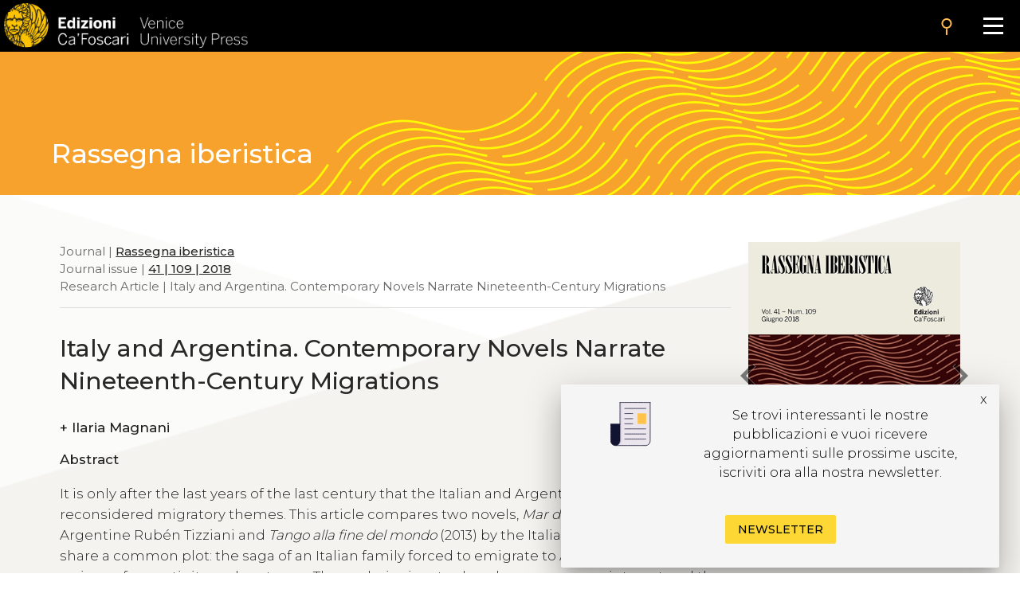

--- FILE ---
content_type: text/html
request_url: https://edizionicafoscari.unive.it/en/edizioni4/riviste/rassegna-iberistica/2018/109/italia-y-argentina-novelas-contemporaneas-narran-l/
body_size: 9064
content:


<!DOCTYPE html>
<html
        class="no-js"
        dir="ltr"
        lang="en-US"
>
<head>
    <!-- Google Tag Manager --> 
    <!-- <script>(function(w,d,s,l,i){w[l]=w[l]||[];w[l].push({'gtm.start':
        new Date().getTime(),event:'gtm.js'});var f=d.getElementsByTagName(s)[0], j=d.createElement(s),dl=l!='dataLayer'?'&l='+l:'';j.async=true;j.src= 'https://www.googletagmanager.com/gtm.js?id='+i+dl;f.parentNode.insertBefore(j,f); })(window,document,'script','dataLayer','GTM-5RXC6L4');</script> -->
    <!-- End Google Tag Manager -->
	<meta charset="utf-8">
	<meta http-equiv="x-ua-compatible" content="ie=edge">
	<meta name="viewport" content="width=device-width, initial-scale=1.0">
    <meta property="og:title" content="Edizioni Ca' Foscari" />
    <meta property="og:description" content="Edizioni Ca' Foscari - Venice University Press" />
    <meta property="og:image" content="https://edizionicafoscari.it/static/ecfwebsite_4/assets/og.jpeg" />
    <meta property="twitter:image" content="https://edizionicafoscari.it/static/ecfwebsite_4/assets/og.jpeg" />
    <meta id="jump_id" content="journalarticle/1279" />
    <meta name="dc.identifier" content="10.30687/Ri/2037-6588/2018/10/004"/>
    <title>Italy and Argentina. Contemporary Novels Narrate Nineteenth-Century Migrations</title>
	<link rel="shortcut icon" type="image/jpg" href="/static/ecfwebsite_4/assets/ecf.png"/>
    <link rel="stylesheet" type="text/css" href="/static/ecfwebsite_4/css/materializeCustom.css" />
    <link rel="stylesheet" href="https://use.typekit.net/ikv7ndp.css">
    <meta name="google-site-verification" content="eLiZukxAHVsyAdhxgmCAm41aJ7LR4WkAMCINAEdmX2g" />
	<link href="https://fonts.googleapis.com/icon?family=Material+Icons" rel="stylesheet">
	<link href="https://fonts.googleapis.com/css?family=Roboto:400,900,700&display=swap" rel="stylesheet">
    <link rel="stylesheet" type="text/css" href="https://cdnjs.cloudflare.com/ajax/libs/slick-carousel/1.8.1/slick.css" />
    <link rel="stylesheet" type="text/css" href="https://cdn.jsdelivr.net/npm/slick-carousel@1.8.1/slick/slick-theme.css"/>
	<script defer src="https://use.fontawesome.com/releases/v5.0.10/js/all.js" integrity="sha384-slN8GvtUJGnv6ca26v8EzVaR9DC58QEwsIk9q1QXdCU8Yu8ck/tL/5szYlBbqmS+" crossorigin="anonymous"></script>
    <script src="https://ajax.googleapis.com/ajax/libs/jquery/3.5.1/jquery.min.js"></script>
    <script src="https://cdnjs.cloudflare.com/ajax/libs/jquery.matchHeight/0.7.2/jquery.matchHeight.js"
            integrity="sha512-S2SvZGyr848abU9tlAkvQvyW+lg+dru96R5ymzoC49wSDwaw8cGNrWz0DceIbeXG6Ot1S3Oy8o1xv7gdvZ+X0w=="
            crossorigin="anonymous" referrerpolicy="no-referrer"></script>
    <script 
        type="text/javascript" 
        src="https://cdnjs.cloudflare.com/ajax/libs/slick-carousel/1.8.1/slick.min.js">
    </script>
    <script src="https://cdn.lordicon.com/lusqsztk.js"></script>
    
    <!-- Start Crossmark Snippet v2.0 -->
    <script src="https://crossmark-cdn.crossref.org/widget/v2.0/widget.js"></script>
    
    

</head>
<body style="font-family: 'Montserrat', sans-serif;" >
<!-- Google Tag Manager (noscript) -->
<!-- <noscript><iframe src="https://www.googletagmanager.com/ns.html?id=GTM-5RXC6L4" height="0" width="0" style="display:none;visibility:hidden"></iframe></noscript> -->
<!-- End Google Tag Manager (noscript) -->



<a href="#maincontent" class="skip-link hide-on-print">Skip to the main content</a>
<script>
  document.addEventListener("DOMContentLoaded", function () {
    const skipLink = document.querySelector('a.skip-link[href="#maincontent"]');
    const mainContent = document.getElementById("maincontent");

    if (!mainContent && skipLink) {
      skipLink.remove();
    }
  });
</script>
<nav class="mainmenu" aria-label="Main menu">
    <a href='/en/edizioni4/'>
        <div class="mainmenu__logo">
            <img src="/static/ecfwebsite_4/assets/Edizioni_Ca_Foscari_VUP.png"
                alt="Ca' Foscari Edizioni - logo"
                style="margin: 4px 0 0 5px; height: 102%;">
        </div>
    </a>

    <button class="mainmenu__search">
        <i class="material-icons">search</i>
    </button>

    <form class="mainmenu__searchform" action="https://gestionale.edizionicafoscari.it/en/edizioni4/search/" method="get">
        <label for="search " class="sr-only">Cerca</label>
        <div class="input"><input id="search" type="text" name="query" aria-label="Cerca" required></div>
        <button class="go" type="submit" >SEARCH</button>
        <button class="cancel" type="button">CANCEL</button>
    </form>

    <button class="mainmenu__burger" aria-label="Apri il menu" aria-expanded="false">
        <div class="l1"></div>
        <div class="l2"></div>
        <div class="l3"></div>
    </button>

    <ul class="mainmenu__links" id="mainmenu-links" aria-hidden="true">
        <li><a href='/en/edizioni4/'>home</a></li>
        <li><a href='/en/edizioni4/static-page/chi-siamo/'>About us</a></li>
        <li><a href='/en/edizioni4/static-page/ECFpolicy/'>policy</a></li>
        <li><a href='/en/edizioni4/catalogo-cover/'>General catalogue</a></li>
        <li><a href='/en/edizioni4/static-page/come-pubblicare-con-noi/'>Publish with us</a></li>
        <li><a href='/en/edizioni4/static-page/linee-guida/'>Guidelines</a></li>
        <li><a href='/en/edizioni4/login_pf/' aria-label="Area personale"><i class="material-icons lh-66">person</i></a></li>
        <li><a href="/it/edizioni4/riviste/rassegna-iberistica/2018/109/italia-y-argentina-novelas-contemporaneas-narran-l/">  IT  </a> </li>
    </ul>

</nav>


    




<style>
  .topBannerRow .pub_big_title, .topBannerRow .pub_big_title small {        
    color: ##fffa04 !important;
  }
</style>



<!-- Banner top pubblicazioni | start -->
<div 
  class="bannerTopPublication hide-on-print"
  style="background-image: url(/media/covers/journals/rassegna-iberistica/cover.jpg);"
>
  <a href="/en/edizioni4/riviste/rassegna-iberistica/">
    
    <div class="container">
      <div class="topBannerRow">
        <div class="col s12">
          
            <p class="pub_big_title hide-on-small-only">
              Rassegna iberistica
            </p>
          
          
        </div>
      </div>
    </div>
  </a>
</div>
<!-- Banner top pubblicazioni | end -->


    <!-- Publication detail | start -->
    <div class="container">
        <div class="row">
            <main class="col s12 m9 l9">
                <p class="pub_tree" role="navigation" aria-label="Breadcrumb">
                    Journal | 
                    
                    <a class="tree_link slide_link slide-right" href="/en/edizioni4/riviste/rassegna-iberistica/">Rassegna iberistica</a> <br>
                    
                    
                     Journal issue  | <a class="tree_link slide_link slide-right"
                        href="/en/edizioni4/riviste/rassegna-iberistica/2018/109/">41 | 109 | 2018</a><br>
                     Research Article  | Italy and Argentina. Contemporary Novels Narrate Nineteenth-Century Migrations<br>
                </p>

                <div class="separator_line"></div> 

                <h1 class="pub_title">Italy and Argentina. Contemporary Novels Narrate Nineteenth-Century Migrations</h1>
                

                <p class="crossmark_btn hide">
                    <a data-target="crossmark" aria-label="View Crossmark metadata">
                        <img src="https://crossmark-cdn.crossref.org/widget/v2.0/logos/CROSSMARK_BW_horizontal.svg" width="150px" alt="crossmark logo"/>
                    </a>
                </p>
                
                
                <p class="pub_authors">
                <div class="pub-accordion">
                    <div class="pub-accordion-panel">
                        <h2 id="panel-authors-title">
                            <button class="pub-accordion-trigger" aria-expanded="false"
                                aria-controls="pub-accordion-content" aria-label="authors">
                                <span aria-hidden="true">+</span>  
                                    Ilaria Magnani
                                
                            </button>
                        </h3>
                        <div class="pub-accordion-content" role="region" aria-labelledby="panel-authors-title"
                            aria-hidden="true" id="panel-authors-content">
                            <div>
                                <ul>
                                    
                                        <li>
                                            Ilaria Magnani 
                                             - Università degli Studi di Cassino e del Lazio Meridionale, Italia - 
                                            
                                                <a class="author_link" href="mailto:ilariamagnani@libero.it">email</a> 
                                                      
                                            
                                        </li>
                                    
                                </ul>
                            </div>
                        </div>
                    </div>
                </div>
                </p>
                

                
                <div class="abs_max_w">
                    <p class="pub_abstract">
                        <strong>Abstract</strong><br />
                        <div>
  <p>It is only after the last years of the last century that the Italian and Argentine narratives have reconsidered migratory themes. This article compares two novels, <i>Mar de olvido</i> (1992) by the Argentine Rubén Tizziani and <i>Tango alla fine del mondo</i> (2013) by the Italian Diego Cugia, who share a common plot: the saga of an Italian family forced to emigrate to Argentina braided with an icon of argentinity such as tango. The analysis aims to show how a common interest and the use of analogous themes give rise to literary products aesthetically and ideologically very different. Historical circumstances, national origin, different writers intentions and readership shape literary results and national reception.</p>
</div>

                    </p>
                </div>
                <br> 
                
                
                <p class="pub_keywords">
                    <a class="note_link accent" href="/en/edizioni4/static-page/pubblicare-con-noi/#open-acces">Open access</a>
                     | <a class="note_link accent" href="/en/edizioni4/static-page/pubblicare-con-noi/#certificaz">Peer reviewed</a>
                </p>

                <p class="pub_date">
                    
                        <strong>Submitted:</strong> 
                        May 20, 2017 | 
                    
                    
                        <strong>Accepted:</strong> 
                        June 22, 2017 | 
                    
                    
                        <strong>Published</strong>
                        June 11, 2018 |
                    
                    
                        <strong>Language:</strong> 
                        es
                    
                </p>
     
                
                    <p class="pub_keywords">
                        <strong>Keywords</strong>
                         
                            <a class="note_link"
                            href="https://gestionale.edizionicafoscari.it/it/edizioni4/search/?query=Migration">Migration</a>
                            •
                         
                            <a class="note_link"
                            href="https://gestionale.edizionicafoscari.it/it/edizioni4/search/?query=Italia">Italia</a>
                            •
                         
                            <a class="note_link"
                            href="https://gestionale.edizionicafoscari.it/it/edizioni4/search/?query=Cugia">Cugia</a>
                            •
                         
                            <a class="note_link"
                            href="https://gestionale.edizionicafoscari.it/it/edizioni4/search/?query=Contemporary literature">Contemporary literature</a>
                            •
                         
                            <a class="note_link"
                            href="https://gestionale.edizionicafoscari.it/it/edizioni4/search/?query=Argentina">Argentina</a>
                            •
                         
                            <a class="note_link"
                            href="https://gestionale.edizionicafoscari.it/it/edizioni4/search/?query=Tizziani">Tizziani</a>
                            
                        
                    </p>
                

                

                

                <p class="pub_copyright">
                    <strong>Copyright</strong> © 2018 
                    
                        Ilaria  Magnani.
                    
                    
                    <span class="justify-text">This is an open-access work distributed under the terms of the <a rel="license" href="https://creativecommons.org/licenses/by/4.0/" target="_blank">Creative Commons Attribution License (CC BY)</a>. The use, distribution or reproduction is permitted, provided that the original author(s) and the copyright owner(s) are credited and that the original publication is cited, in accordance with accepted academic practice. The license allows for commercial use. No use, distribution or reproduction is permitted which does not comply with these terms.</span>
                </p>

                
                    <p class="pub_permalink">
                        <strong>Permalink</strong>  <a href="http://doi.org/10.30687/Ri/2037-6588/2018/10/004">http://doi.org/10.30687/Ri/2037-6588/2018/10/004</a>
                        <button class="copy_button" onclick="copyToClipboard(this)"><i class="material-icons">content_copy</i></button>
                    </p>
                                

                <div class="separator_line"></div>
                
                <div id="back-to-toc"><a class="back_toc note_link" href="#">&#8593; back to top</a></div>
                
                

                
                    <button 
                        class="pub_download single_article flip-hook pdf_button_trigger"
                        data-pdf-url="/media/pdf/article/rassegna-iberistica/2018/109/art-10.14277-2037-6588-Ri-41-109-18-4_plP9ZIv.pdf">
                        Read this article
                    </button>
                    <br />
                    <div class="separator_line"></div>
                

                

                <div class="separator_line"></div>

                <div id="get_cite-by_li" class="hide">
                    <p class="pub_cite">
                        <div class="pub-accordion">
                            <div class="pub-accordion-panel">
                                <h2 id="panel-cite-by-title">
                                    <button class="pub-accordion-trigger" aria-expanded="false"
                                        aria-controls="pub-accordion-content">
                                        <span aria-hidden="true">+</span> Citations
                                </button>
                                </h3>
                                <div class="pub-accordion-content" role="region" aria-labelledby="panel-cite-by-title"
                                    aria-hidden="true" id="panel-cite-by-content">
                                    <div id="cite-by_content">
                                    </div>
                                </div>
                            </div>
                        </div>
                    </p>
                </div>
                <div id="get_cite-by_sep" class="separator_line hide"></div>

                <div id="get_cit_me_li" class="hide">
                    <p class="pub_cite">
                        <div class="pub-accordion">
                            <div class="pub-accordion-panel">
                                
                                <h2 id="panel-cite-title">
                                    <button class="pub-accordion-trigger" aria-expanded="false"
                                        aria-controls="pub-accordion-content">
                                        <span aria-hidden="true">+</span> How to cite
                                </button>
                                </h3>
                                <div class="pub-accordion-content" role="region" aria-labelledby="panel-cite-title"
                                    aria-hidden="true" id="panel-cite-content">
                                    <div id="to-cite-content"></div>
                                </div>
                            </div>
                        </div>
                    </p>
                </div>
                <div id="get_cit_me_sep" class="separator_line hide"></div>
                
                <p class="pub_metadata">
                    <div class="pub-accordion">
                        <div class="pub-accordion-panel">
                            
                            <h2 id="panel-metadata-title">
                                <button class="pub-accordion-trigger" aria-expanded="false"
                                    aria-controls="pub-accordion-content">
                                    <span aria-hidden="true">+</span> Metadata
                                </button>
                            </h3>
                            <div class="pub-accordion-content" role="region" aria-labelledby="panel-metadata-title"
                                aria-hidden="true" id="panel-metadata-content">
                                <div id="metadata_container">
                                    
                                    <table class="metadata">
                                        <tbody>
                                            <tr> 
                                                <th>DC Field</th> 
                                                <th>Value</th> 
                                            </tr> 
                                        </tbody>
                                        
                                        <tr>
                                            <td style="vertical-align:top;">
                                                <p><b>dc.identifier</b></p>
                                            </td>
                                            <td>
                                                <p>ECF_article_1279</p>
                                            </td>
                                        </tr>
                                        
                                        <tr>
                                            <td style="vertical-align:top;">
                                                <p><b>dc.title</b></p>
                                            </td>
                                            <td>
                                                <p>Italy and Argentina. Contemporary Novels Narrate Nineteenth-Century Migrations</p>
                                            </td>
                                        </tr>
                                        
                                        <tr>
                                            <td style="vertical-align:top;">
                                                <p><b>dc.contributor.author</b></p>
                                            </td>
                                            <td>
                                                <p>Magnani Ilaria</p>
                                            </td>
                                        </tr>
                                        
                                        <tr>
                                            <td style="vertical-align:top;">
                                                <p><b>dc.publisher</b></p>
                                            </td>
                                            <td>
                                                <p>Edizioni Ca’ Foscari - Digital Publishing</p>
                                            </td>
                                        </tr>
                                        
                                        <tr>
                                            <td style="vertical-align:top;">
                                                <p><b>dc.type</b></p>
                                            </td>
                                            <td>
                                                <p>Research Article</p>
                                            </td>
                                        </tr>
                                        
                                        <tr>
                                            <td style="vertical-align:top;">
                                                <p><b>dc.language.iso</b></p>
                                            </td>
                                            <td>
                                                <p>es</p>
                                            </td>
                                        </tr>
                                        
                                        <tr>
                                            <td style="vertical-align:top;">
                                                <p><b>dc.identifier.uri</b></p>
                                            </td>
                                            <td>
                                                <p>http://edizionicafoscari.it/en/edizioni4/riviste/rassegna-iberistica/2018/109/italia-y-argentina-novelas-contemporaneas-narran-l/</p>
                                            </td>
                                        </tr>
                                        
                                        <tr>
                                            <td style="vertical-align:top;">
                                                <p><b>dc.description.abstract</b></p>
                                            </td>
                                            <td>
                                                <p><div>
  <p>It is only after the last years of the last century that the Italian and Argentine narratives have reconsidered migratory themes. This article compares two novels, <i>Mar de olvido</i> (1992) by the Argentine Rubén Tizziani and <i>Tango alla fine del mondo</i> (2013) by the Italian Diego Cugia, who share a common plot: the saga of an Italian family forced to emigrate to Argentina braided with an icon of argentinity such as tango. The analysis aims to show how a common interest and the use of analogous themes give rise to literary products aesthetically and ideologically very different. Historical circumstances, national origin, different writers intentions and readership shape literary results and national reception.</p>
</div>
</p>
                                            </td>
                                        </tr>
                                        
                                        <tr>
                                            <td style="vertical-align:top;">
                                                <p><b>dc.relation.ispartof</b></p>
                                            </td>
                                            <td>
                                                <p>Rassegna iberistica</p>
                                            </td>
                                        </tr>
                                        
                                        <tr>
                                            <td style="vertical-align:top;">
                                                <p><b>dc.relation.ispartof</b></p>
                                            </td>
                                            <td>
                                                <p>Vol. 41 | Issue 109 | June 2018</p>
                                            </td>
                                        </tr>
                                        
                                        <tr>
                                            <td style="vertical-align:top;">
                                                <p><b>dc.issued</b></p>
                                            </td>
                                            <td>
                                                <p>2018-06-11</p>
                                            </td>
                                        </tr>
                                        
                                        <tr>
                                            <td style="vertical-align:top;">
                                                <p><b>dc.dateAccepted</b></p>
                                            </td>
                                            <td>
                                                <p>2017-06-22</p>
                                            </td>
                                        </tr>
                                        
                                        <tr>
                                            <td style="vertical-align:top;">
                                                <p><b>dc.dateSubmitted</b></p>
                                            </td>
                                            <td>
                                                <p>2017-05-20</p>
                                            </td>
                                        </tr>
                                        
                                        <tr>
                                            <td style="vertical-align:top;">
                                                <p><b>dc.identifier.issn</b></p>
                                            </td>
                                            <td>
                                                <p></p>
                                            </td>
                                        </tr>
                                        
                                        <tr>
                                            <td style="vertical-align:top;">
                                                <p><b>dc.identifier.eissn</b></p>
                                            </td>
                                            <td>
                                                <p>2037-6588</p>
                                            </td>
                                        </tr>
                                        
                                        <tr>
                                            <td style="vertical-align:top;">
                                                <p><b>dc.rights</b></p>
                                            </td>
                                            <td>
                                                <p>Creative Commons Attribution 4.0 International Public License</p>
                                            </td>
                                        </tr>
                                        
                                        <tr>
                                            <td style="vertical-align:top;">
                                                <p><b>dc.rights.uri</b></p>
                                            </td>
                                            <td>
                                                <p>http://creativecommons.org/licenses/by/4.0/</p>
                                            </td>
                                        </tr>
                                        
                                        <tr>
                                            <td style="vertical-align:top;">
                                                <p><b>dc.identifier.doi</b></p>
                                            </td>
                                            <td>
                                                <p>10.30687/Ri/2037-6588/2018/10/004</p>
                                            </td>
                                        </tr>
                                        
                                        <tr>
                                            <td style="vertical-align:top;">
                                                <p><b>dc.peer-review</b></p>
                                            </td>
                                            <td>
                                                <p>yes</p>
                                            </td>
                                        </tr>
                                        
                                        <tr>
                                            <td style="vertical-align:top;">
                                                <p><b>dc.subject</b></p>
                                            </td>
                                            <td>
                                                <p>Argentina</p>
                                            </td>
                                        </tr>
                                        
                                        <tr>
                                            <td style="vertical-align:top;">
                                                <p><b>dc.subject</b></p>
                                            </td>
                                            <td>
                                                <p>Argentina</p>
                                            </td>
                                        </tr>
                                        
                                        <tr>
                                            <td style="vertical-align:top;">
                                                <p><b>dc.subject</b></p>
                                            </td>
                                            <td>
                                                <p>Contemporary literature</p>
                                            </td>
                                        </tr>
                                        
                                        <tr>
                                            <td style="vertical-align:top;">
                                                <p><b>dc.subject</b></p>
                                            </td>
                                            <td>
                                                <p>Contemporary literature</p>
                                            </td>
                                        </tr>
                                        
                                        <tr>
                                            <td style="vertical-align:top;">
                                                <p><b>dc.subject</b></p>
                                            </td>
                                            <td>
                                                <p>Cugia</p>
                                            </td>
                                        </tr>
                                        
                                        <tr>
                                            <td style="vertical-align:top;">
                                                <p><b>dc.subject</b></p>
                                            </td>
                                            <td>
                                                <p>Cugia</p>
                                            </td>
                                        </tr>
                                        
                                        <tr>
                                            <td style="vertical-align:top;">
                                                <p><b>dc.subject</b></p>
                                            </td>
                                            <td>
                                                <p>Italia</p>
                                            </td>
                                        </tr>
                                        
                                        <tr>
                                            <td style="vertical-align:top;">
                                                <p><b>dc.subject</b></p>
                                            </td>
                                            <td>
                                                <p>Italia</p>
                                            </td>
                                        </tr>
                                        
                                        <tr>
                                            <td style="vertical-align:top;">
                                                <p><b>dc.subject</b></p>
                                            </td>
                                            <td>
                                                <p>Migration</p>
                                            </td>
                                        </tr>
                                        
                                        <tr>
                                            <td style="vertical-align:top;">
                                                <p><b>dc.subject</b></p>
                                            </td>
                                            <td>
                                                <p>Migration</p>
                                            </td>
                                        </tr>
                                        
                                        <tr>
                                            <td style="vertical-align:top;">
                                                <p><b>dc.subject</b></p>
                                            </td>
                                            <td>
                                                <p>Tizziani</p>
                                            </td>
                                        </tr>
                                        
                                        <tr>
                                            <td style="vertical-align:top;">
                                                <p><b>dc.subject</b></p>
                                            </td>
                                            <td>
                                                <p>Tizziani</p>
                                            </td>
                                        </tr>
                                        

                                        <tr>
                                            <td style="vertical-align:top;">
                                                <p></p>
                                            </td>
                                            <td>
                                                <b><a href="table">Download data</a></b>
                                            </td>
                                        </tr>
                                    </table>
                                </div>
                            </div>
                        </div>
                    </div>
                </p>
            </main>

            <aside class="col s12 m3 l3 hide-on-print">
                <div class="cover_container">
                    
                        <div class="pdf_button_trigger flip-hook">
                            <img class="pub_cover" src="/media/covers/journals/rassegna-iberistica/2018/109/cover_SvKdoUf.png" alt="article cover"  data-pdf-url="/media/pdf/article/rassegna-iberistica/2018/109/art-10.14277-2037-6588-Ri-41-109-18-4_plP9ZIv.pdf">
                        </div>
                    
                    <a href="/en/edizioni4/riviste/rassegna-iberistica/2018/109/metanarrativita-e-interdiscorsivita-in-isaac-rosa/" class="pub_prev" aria-label="previous article"><i class="material-icons medium">chevron_left</i></a>
                    <a href="/en/edizioni4/riviste/rassegna-iberistica/2018/109/prime-traduzioni-di-borges-in-italia-1927-1937/" class="pub_next" aria-label="next article"><i class="material-icons medium">chevron_right</i></a>
                </div>
                
                    <p class="no_space_around"><a href="/media/pdf/article/rassegna-iberistica/2018/109/art-10.14277-2037-6588-Ri-41-109-18-4_plP9ZIv.pdf" class="pub_download pdf_button_trigger">download<i class="material-icons">file_download</i></a></p>
                    
                

                
                <p class="pub_stats">
                    <ul class="counter">
                        <li id="downl_counters" class="">
                            <div class="number"><i class="material-icons">file_download</i> <span class="value">31</span></div>
                        </li>
                        <li id="views_counters" class="">
                            <div class="number"><i class="material-icons">search</i> <span class="value">434</span></div>
                        </li>
                        <li id="citations_counters" class="hide">
                            <div class="number"><i class="material-icons">format_quote</i> <span class="value">0</span></div>
                        </li>
                    </ul>
                </p>
                

                <p class="pub_info">
                    <div class="pub-accordion">
                        <div class="pub-accordion-panel">
                            <p id="panel-stats-title">
                                <button class="pub-accordion-trigger" aria-expanded="false"
                                    aria-controls="pub-accordion-content">
                                    <span aria-hidden="true">+</span> Info
                                </button>
                            </p>
                            <div class="pub-accordion-content" role="navigation" aria-labelledby="panel-stats-title"
                                aria-hidden="true" id="panel-stats-content">
                                <div>
                                    <ul>
                                        <li><a class="menu_link" href="#panel-other-articles-title">articles in the same issue</a></li>
                                        <li><a class="menu_link info_link hide" href="#cite-by" id="cit-by-info">citations</a></li>
                                        <li><a class="menu_link hide" href="#panel-cite-title" id="cite-me-info">how to cite</a></li>
                                        <li><a class="menu_link" href="#panel-metadata-title">metadata</a></li>
                                        <li><a class="menu_link" href="/en/edizioni4/static-page/come-pubblicare-con-noi/#open-acces">open access</a></li>
                                        <li><a class="menu_link" href="/en/edizioni4/static-page/come-pubblicare-con-noi/#certificaz">peer reviewed</a></li>       
                                    </ul>
                                </div>
                            </div>
                        </div>
                    </div>
                </p>

                <p class="pub_share">
                <div class="pub-accordion">
                    <div class="pub-accordion-panel">
                        <p id="panel-share-title">
                            <button class="pub-accordion-trigger" aria-expanded="false"
                                aria-controls="pub-accordion-content">
                                <span aria-hidden="true">+</span> Share
                            </button>
                        </p>
                        <div class="pub-accordion-content" role="navigation" aria-labelledby="panel-share-title"
                            aria-hidden="true" id="panel-share-content">
                            <div>
                                <ul>
                                    <li><a target="_blank" href="https://www.linkedin.com/shareArticle?mini=true&url=https://edizionicafoscari.it/en/edizioni4/riviste/rassegna-iberistica/2018/109/italia-y-argentina-novelas-contemporaneas-narran-l/">Linkedin</a></li>
                                    <li><a target="_blank" href="https://twitter.com/home?status=I%20thought%20you%20would%20find%20this%20article%20interesting%20edizionicafoscari.it/en/edizioni4/riviste/rassegna-iberistica/2018/109/italia-y-argentina-novelas-contemporaneas-narran-l/">Twitter</a></li>
                                    <li><a target="_blank" href="https://www.facebook.com/sharer/sharer.php?u=https://edizionicafoscari.it/en/edizioni4/riviste/rassegna-iberistica/2018/109/italia-y-argentina-novelas-contemporaneas-narran-l/">Facebook</a></li>
                                    <li><a target="_blank" href="mailto:?subject=Check%20this%20out&amp;body=I%20thought%20you%20would%20find%20this%20article%20interesting%20edizionicafoscari.it/en/edizioni4/riviste/rassegna-iberistica/2018/109/italia-y-argentina-novelas-contemporaneas-narran-l/">Email</a></li>
                                </ul>
                            </div>
                        </div>
                    </div>
                </div>
                </p>

                <nav class="init-nav pub_toc hide">
                    <strong id="toc">Table of contents</strong>
                </nav>
            </aside>
        </div>
    </div>
    <!-- Hits -->
    <script>
        $.post(
            "https://gestionale.edizionicafoscari.it/hitslogger/register_article/",
            { article_id: "1279" },
            function (data) {
                if (data.success){
                    console.log("New hit -> article_slug: rassegna-iberistica/2018/109/italia-y-argentina-novelas-contemporaneas-narran-l/");
                    if (data.payload.current_views > "10") {
                        $("#views_counters").removeClass("hide");
                        $("#views_counters div .value").html(data.payload.current_views);
                    }
                    if (data.payload.current_downloads > "3") {
                        $("#downl_counters").removeClass("hide");
                        $("#downl_counters div .value").html(data.payload.current_downloads); 
                    }
                }else {
                    console.log("Error in New hit -> article_slug: rassegna-iberistica/2018/109/italia-y-argentina-novelas-contemporaneas-narran-l/");
                }
            }
        ).fail(
            function () { console.log("Error in New hit -> article_slug: rassegna-iberistica/2018/109/italia-y-argentina-novelas-contemporaneas-narran-l/"); }
        );

        $(".pdf_button_trigger").on("click", function () {
            //Send a POST request to register_pdf
            $.post(
                "https://gestionale.edizionicafoscari.it/hitslogger/register_pdf/",
                {
                    file_name: "pdf/article/rassegna-iberistica/2018/109/art-10.14277-2037-6588-Ri-41-109-18-4_plP9ZIv.pdf",
                    resource_id: "article_1279",
                },
                function (data) { console.log("New hit -> pdf_slug: pdf/article/rassegna-iberistica/2018/109/art-10.14277-2037-6588-Ri-41-109-18-4_plP9ZIv.pdf/"); }
            ).fail(
                function () { console.log("Error in new hit -> pdf_slug: pdf/article/rassegna-iberistica/2018/109/art-10.14277-2037-6588-Ri-41-109-18-4_plP9ZIv.pdf/"); }
            );
        });

        $(".pdf_button_trigger_parent").on("click", function () {
            //Send a POST request to register_pdf
            $.post(
                "https://gestionale.edizionicafoscari.it/hitslogger/register_pdf/",
                {
                    file_name: "pdf/journals/rassegna-iberistica/2018/109/iss-41-109-2018_nI1WVP5.pdf",
                    resource_id: "issue_83",
                },
                function (data) { console.log("New hit -> pdf_slug: pdf/article/rassegna-iberistica/2018/109/art-10.14277-2037-6588-Ri-41-109-18-4_plP9ZIv.pdf/"); }
            ).fail(
                function () { console.log("Error in new hit -> pdf_slug: pdf/article/rassegna-iberistica/2018/109/art-10.14277-2037-6588-Ri-41-109-18-4_plP9ZIv.pdf/"); }
            );
        });
    </script>
    <script>
        function flipbookReadyCallback(scene) {
            scene.ctrl.addEventListener('endFlip', function() {console.log(scene.ctrl.getPageForGUI())});
        }
    </script>
    
<script>
    const commonTemplate = {
        html: "/static/ecfwebsite_4/jq-3d-flip-book/templates/default-book-view.html",
        styles: ["/static/ecfwebsite_4/jq-3d-flip-book/css/black-book-view.css"],
        links: [{
            rel: 'stylesheet',
            href: "/static/ecfwebsite_4/jq-3d-flip-book/css/font-awesome.min.css"
        }],
        script: "/static/ecfwebsite_4/jq-3d-flip-book/js/default-book-view.js",
    }
</script>
<script src="/static/ecfwebsite_4/js/openFlipbook.js"></script>

    <script type="text/javascript" src="/static/ecfwebsite_4/js/citations-new.min.js"></script>
    <script> 
        if( "10.30687/Ri/2037-6588/2018/10/004" != ""){
            get_citations("/en/edizioni4/ajax/10.30687/Ri/2037-6588/2018/10/004/get-cited-by-json/");
            get_cite_me("/en/edizioni4/ajax/10.30687/Ri/2037-6588/2018/10/004/get-cite-me-json/");
        }
    </script>

    

    <script>
        var crossmark_id = '10.30687/Ri/2037-6588/2018/10/004'; 
        </script>    
    <script type="text/javascript" src="/static/ecfwebsite_4/js/crossmark-activator.min.js"></script>


 

<footer aria-label="Footer" class="footer  tobottom  hide-on-print">
    <ul class="footer__box">
        <li><a href='/en/edizioni4/static-page/chi-siamo/'> About us</a></li>
        <li><a href='/en/edizioni4/catalogo/'> Catalogue</a></li>
        <li><a href='/en/edizioni4/static-page/pubblicare-con-noi/'> Publish with us</a></li>
    </ul>

    <ul class="footer__box">
        <li><a href='/en/edizioni4/static-page/chi-siamo/#contatti'> Administration</a></li>
        <li><a href='/en/edizioni4/static-page/chi-siamo/#copyright'> Credits</a></li>
        <li><a href='/en/edizioni4/static-page/chi-siamo/#copyright'> Copyright</a></li>
        <li><a href='/en/edizioni4/policy' target="_blank"> Privacy</a></li>
        <li><a href='/en/edizioni4/condizioni-vendita' target="_blank"> Terms and conditions</a></li>
        

        <li><a href='/en/edizioni4/login_pf/'>login</a></li>
    </ul>

    <ul class="footer__box">
        <li><p>Contacts</p></li>
        <li>
            <p>
                Edizioni Ca’ Foscari<br> Dorsoduro 3246<br> 30123 Venezia<br> ecf@unive.it
                <br> T +39 041 234 8250<br>
            </p>
        </li>
    </ul>
    <ul class="footer__box">
        <li class="newsletter_li"><a href='https://www.unive.it/pag/42702'>SUBSCRIBE TO OUR NEWSLETTER</a></li>
        <li>
            <a href="https://www.facebook.com/edizionicf" class="social-btns" aria-label="Facebook">
                <i class="fab fa-facebook-f"></i>
            </a>
            <a href="https://www.instagram.com/edizioni_cf/" class="social-btns" aria-label="Instagram">
                <i class="fab fa-instagram"></i>
            </a>
        </li>
    </ul>

    <ul class="footer__box partners">
        <li>
            <a href="#">
                <img class="responsive-img" src="/static/ecfwebsite_4/assets/Open_Access_logo.png" alt="Logo Open Access">
            </a>
        </li>
        <li>
            <a href="https://www.crossref.org/">
                <img class="responsive-img" src="/static/ecfwebsite_4/assets/crossref-logo-landscape-200.svg" alt="Logo Crossref">
            </a>
        </li>
        <li>
            <a href="https://phaidra.cab.unipd.it/" target="_blank">
                <img src="/static/ecfwebsite_4/assets/phaidra-logo.svg" alt="Logo Phaidra">
            </a>
        </li>
        <li>
            <a href="https://oaspa.org/about/" target="_blank">
                <img src="/static/ecfwebsite_4/assets/oaspa_logo.png" alt="Logo OASPA" width="121" />
            </a>
        </li>
        <li>
            <a href="https://registry.countermetrics.org/platform/0c5d4920-e396-4319-9dea-4b5f8fce8552" target="_blank">
                <img src="/static/ecfwebsite_4/assets/counters.png" alt="Logo Counters" width="121" />
            </a>
        </li>
    </ul>

    <ul class="footer__box noline">
        <li>
            <img style="width:45%" src="/static/ecfwebsite_4/assets/logo-footer-ecf.png" alt="Logo Edizioni Ca' Foscari">
            <img style="width:45%" src="/static/ecfwebsite_4/assets/logo-CF2.png" alt="Logo Università Ca' Foscari">
        </li>
    </ul>
</footer>
<!-- visibile solo in stampa -->
<div class="show-print-only"> 
<ul class="footer__box">
        <li><a>Contacts</a></li>
        <li>
            <p>
                Edizioni Ca’ Foscari<br> Dorsoduro 3246<br> 30123 Venezia<br> ecf@unive.it
                <br> T +39 041 234 8250<br>
            </p>
        </li>
    </ul>
</div>

<script type="text/javascript" src="/static/ecfwebsite_4/js/app.min.js" > </script>
<script type="text/javascript" src="/static/ecfwebsite_4/js/app2023.min.js" > </script>
<script type="text/javascript" src="/static/ecfwebsite_4/js/materialize.min.js" > </script>

<script src="https://cdnjs.cloudflare.com/ajax/libs/materialize/1.0.0/js/materialize.min.js"></script>





<!-- <script>
    (function (i, s, o, g, r, a, m) {
        i['GoogleAnalyticsObject'] = r;
        i[r] = i[r] || function () {
                    (i[r].q = i[r].q || []).push(arguments)
                }, i[r].l = 1 * new Date();
        a = s.createElement(o),
                m = s.getElementsByTagName(o)[0];
        a.async = 1;
        a.src = g;
        m.parentNode.insertBefore(a, m)
    })(window, document, 'script', '//www.google-analytics.com/analytics.js', 'ga');

    ga('create', 'UA-72531381-1', 'auto');
    ga('send', 'pageview');

</script> -->

<!-- 3d-flipbook -->
<link rel="stylesheet" href="/static/ecfwebsite_4/jq-3d-flip-book/css/lightbox.css"/>
<script src="/static/ecfwebsite_4/jq-3d-flip-book/js/html2canvas.min.js"></script>
<script src="/static/ecfwebsite_4/jq-3d-flip-book/js/three.min.js"></script>
<script src="/static/ecfwebsite_4/jq-3d-flip-book/js/pdf.min.js"></script>
<script src="/static/ecfwebsite_4/jq-3d-flip-book/js/3dflipbook.min.js"></script>
<script src="/static/ecfwebsite_4/jq-3d-flip-book/js/lightbox.js"></script>
    
<script>

    function closePopup(item) {
        localStorage.setItem(item, new Date());
        M.Toast.dismissAll();
    }

    $().ready(function() {
        if(!window.location.href.includes("/riviste/lei/")){
            const newsPopupClosedTimestamp =  localStorage.getItem('closeNewsPopup')
        
            const closeDate = new Date(newsPopupClosedTimestamp);
            let diffDays = 0;
            if(newsPopupClosedTimestamp){
                closeDate.setDate(closeDate.getDate()-5);
                const now = new Date();
                diffDays = now.getDate() - closeDate.getDate(); 
            }
            if(!newsPopupClosedTimestamp || diffDays > 15){
                M.toast({
                    displayLength: 30000,
                    html: `
                        <div class="row">
                            <div class="row">
                                <div class="col s3 hide-on-med-and-down">
                                    <lord-icon
                                        src="https://cdn.lordicon.com/xzfhqbvm.json"
                                        trigger="loop"
                                        delay="2000"
                                        colors="outline:#121331,primary:#121331,secondary:#ffc144,tertiary:#ebe6ef"
                                        stroke="35"
                                        style="width:80px;height:80px">
                                    </lord-icon>
                                </div>
                                <div class="col s12 m9">
                                    <p>
                                        Se trovi interessanti le nostre pubblicazioni e vuoi ricevere aggiornamenti sulle prossime uscite,
                                        iscriviti ora alla nostra newsletter.
                                    </p>
                                    <p style="position: absolute; top: -10px; right: 15px;" onclick="closePopup('closeNewsPopup')">
                                        x
                                    </p>
                                </div>
                            </div>   
                            <a href="https://www.unive.it/pag/42702" target="_blank" class="btn-flat toast-action yellow darken-1 black-text mt-5px">Newsletter</button>
                        </div>`,
                    classes: 'hide-on-small-only grey lighten-4 black-text w-50 right z-depth-5 relative',
                }); 
            }
        } else {
            const leiJournalPopupClosedTimestamp =  localStorage.getItem('closeLeiPopup')
        
            const closeDate = new Date(leiJournalPopupClosedTimestamp);
            let diffDays = 0;
            if(leiJournalPopupClosedTimestamp){
                closeDate.setDate(closeDate.getDate()-5);
                const now = new Date();
                diffDays = now.getDate() - closeDate.getDate(); 
            }
            if(!leiJournalPopupClosedTimestamp || diffDays > 15){
                M.toast({
                    displayLength: 30000,
                    html: `
                        <div class="row">
                            <div class="row">
                                    <lord-icon
                                        src="https://cdn.lordicon.com/evucxrnh.json"
                                        trigger="loop"
                                        delay="2000"
                                        colors="primary:#121331,secondary:#ffc144,tertiary:#ebe6ef"
                                        style="width:80px;height:80px">
                                    </lord-icon>                           
                            </div>   
                            <a href="https://forms.gle/4rtwiVpoJVQezj5i6" target="_blank" 
                                class="btn-flat toast-action yellow darken-1 black-text mt-5px">Aiutaci a conoscerti</button>
                        </div>`,
                    classes: 'hide-on-small-only grey lighten-4 black-text w-50 right z-depth-5 relative',
                });
            }   
        }
    });
</script>




</body>

</html>